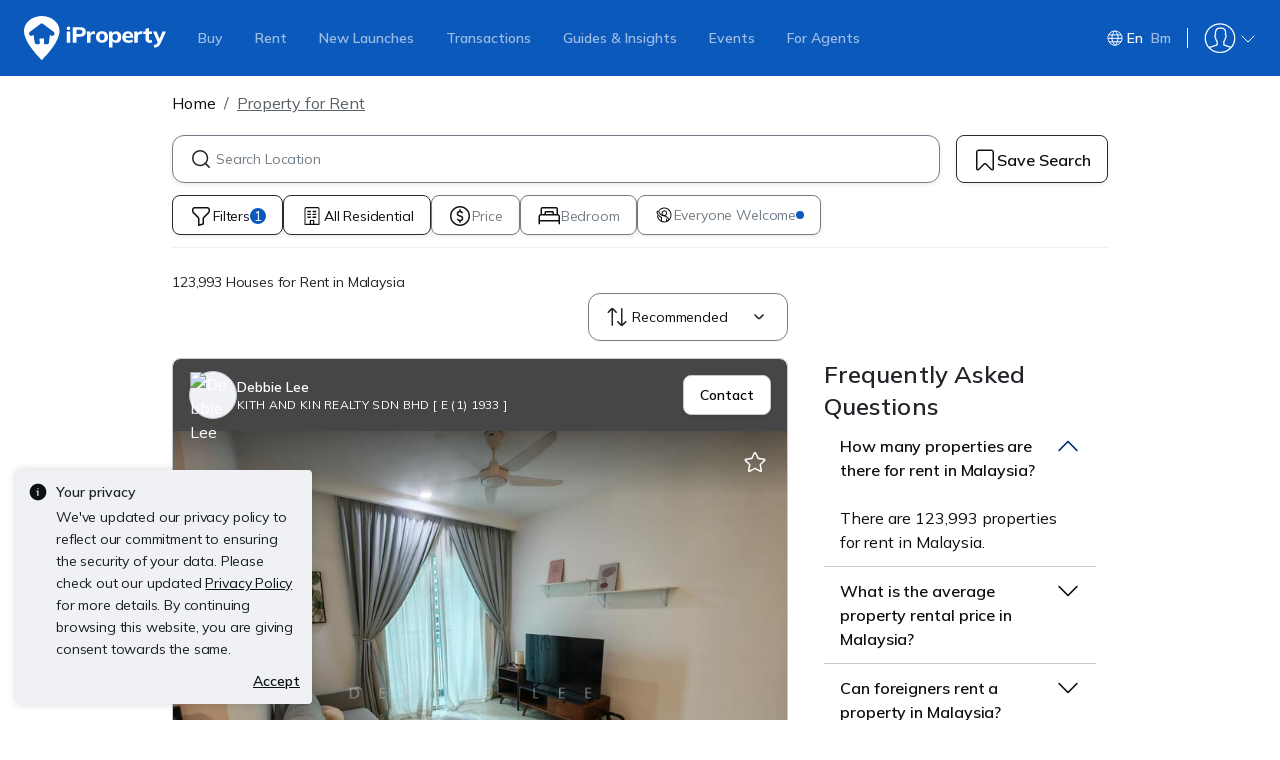

--- FILE ---
content_type: text/html; charset=utf-8
request_url: https://www.google.com/recaptcha/api2/aframe
body_size: 267
content:
<!DOCTYPE HTML><html><head><meta http-equiv="content-type" content="text/html; charset=UTF-8"></head><body><script nonce="5GyLzhN-nWu6-gGOCORizg">/** Anti-fraud and anti-abuse applications only. See google.com/recaptcha */ try{var clients={'sodar':'https://pagead2.googlesyndication.com/pagead/sodar?'};window.addEventListener("message",function(a){try{if(a.source===window.parent){var b=JSON.parse(a.data);var c=clients[b['id']];if(c){var d=document.createElement('img');d.src=c+b['params']+'&rc='+(localStorage.getItem("rc::a")?sessionStorage.getItem("rc::b"):"");window.document.body.appendChild(d);sessionStorage.setItem("rc::e",parseInt(sessionStorage.getItem("rc::e")||0)+1);localStorage.setItem("rc::h",'1769002065584');}}}catch(b){}});window.parent.postMessage("_grecaptcha_ready", "*");}catch(b){}</script></body></html>

--- FILE ---
content_type: text/css
request_url: https://cdn.pgimgs.com/marketplace-web/_next/static/chunks/2733a737aa19fcf3.css
body_size: 210
content:
.internal-links-root{border:1px solid var(--border-active-primary);border-radius:8px;padding:16px}.internal-links-root .internal-links-title{letter-spacing:-.01rem;color:var(--text-active-primary);margin-bottom:24px;font-family:Poppins,sans-serif;font-size:1.25rem;font-weight:600;line-height:1.75rem}.internal-links-root .internal-links-description{letter-spacing:.02rem;color:var(--text-active-secondary);font-family:Poppins,sans-serif;font-size:.75rem;font-weight:400;line-height:1rem}.internal-links-root .internal-links-description.trimmed{-webkit-line-clamp:5;-webkit-box-orient:vertical;display:-webkit-box;overflow:hidden}.internal-links-root .internal-links-description a{color:var(--text-active-secondary)}.internal-links-root .links-block-root,.internal-links-root .description-block-root{margin-bottom:20px}.internal-links-root .links-block-root .title{letter-spacing:-.005rem;color:var(--text-active-primary);margin-bottom:8px;font-family:Poppins,sans-serif;font-size:1rem;font-weight:600;line-height:1.5rem}.internal-links-root .links-block-root .links{-ms-flex-wrap:wrap;flex-wrap:wrap;display:-ms-flexbox;display:flex}.internal-links-root .links-block-link,.internal-links-root .expand-action{letter-spacing:.02rem;color:var(--text-active-secondary);cursor:pointer;margin-right:8px;font-family:Poppins,sans-serif;font-size:.75rem;font-weight:400;line-height:1rem;text-decoration:underline}.internal-links-root .link-divider{background:var(--border-active-secondary);width:1px;margin:0 8px 0 0}
.verified-listing-badge-root{align-items:center;display:-ms-flexbox;display:flex}.verified-listing-badge-root .verified-listing-badge-button{z-index:2;gap:4px;display:-ms-flexbox;display:flex;background-color:var(--fill-success-primary)!important;color:var(--text-active-tertiary)!important}.verified-listing-badge-root .verified-listing-badge-button-blue{background-color:var(--fill-focus-primary)!important}.verified-listing-badge-root .verified-listing-icon-button{color:var(--icon-active-primary);z-index:2;border:0;margin-left:8px;padding:0}.verified-listing-badge-root .verified-listing-icon-button:hover,.verified-listing-badge-root .verified-listing-icon-button:active{background:unset}.verified-listing-hover-tooltip .popover-body{min-width:unset!important}.verified-listing-modal .verified-listing-modal-body .verified-listing-modal-badge{color:var(--fill-success-primary);margin-bottom:8px}.verified-listing-modal .verified-listing-modal-body .verified-listing-modal-badge-blue{color:var(--fill-focus-primary)}.verified-listing-modal .verified-listing-modal-body .verified-listing-modal-explanation-title{color:var(--pg-black);margin-bottom:4px}.verified-listing-modal .verified-listing-modal-body .verified-listing-modal-explanation-description{color:var(--text-active-secondary);margin-bottom:16px}.verified-listing-modal .verified-listing-modal-body .verified-listing-modal-details-list .verified-listing-modal-detail-item{-ms-flex-direction:row;flex-direction:row;gap:8px;margin-bottom:16px;display:-ms-flexbox;display:flex}.verified-listing-modal .verified-listing-modal-body .verified-listing-modal-details-list .verified-listing-modal-detail-item .verified-listing-modal-detail-description{color:var(--text-active-secondary)}.verified-listing-modal .verified-listing-modal-body .verified-listing-modal-note,.verified-listing-modal .verified-listing-modal-body .verified-listing-modal-note a{color:var(--text-active-primary)}
/*# sourceMappingURL=00843e282864fcbf.css.map*/

--- FILE ---
content_type: text/javascript
request_url: https://cdn.pgimgs.com/marketplace-web/_next/static/chunks/e913c3b82ea5c786.js
body_size: 6500
content:
(globalThis.TURBOPACK||(globalThis.TURBOPACK=[])).push(["object"==typeof document?document.currentScript:void 0,747853,(e,t,n)=>{var r=e.r(954546),i=e.r(365738);t.exports=function(e){var t={};function n(r){if(t[r])return t[r].exports;var i=t[r]={exports:{},id:r,loaded:!1};return e[r].call(i.exports,i,i.exports,n),i.loaded=!0,i.exports}return n.m=e,n.c=t,n.p="",n(0)}([function(e,t,n){e.exports=n(1)},function(e,t,n){"use strict";var r;Object.defineProperty(t,"__esModule",{value:!0}),t.default=((r=n(2))&&r.__esModule?r:{default:r}).default,e.exports=t.default},function(e,t,n){"use strict";Object.defineProperty(t,"__esModule",{value:!0});var r=Object.assign||function(e){for(var t=1;t<arguments.length;t++){var n=arguments[t];for(var r in n)Object.prototype.hasOwnProperty.call(n,r)&&(e[r]=n[r])}return e};function o(e){return e&&e.__esModule?e:{default:e}}t.default=l;var a=n(3),u=o(n(4)),s=n(14),c=o(n(15));function l(e){var t=e.activeClassName,n=void 0===t?"":t,o=e.activeIndex,u=void 0===o?-1:o,l=e.activeStyle,f=e.autoEscape,d=e.caseSensitive,p=void 0!==d&&d,h=e.className,v=e.findChunks,y=e.highlightClassName,g=void 0===y?"":y,m=e.highlightStyle,b=void 0===m?{}:m,x=e.highlightTag,T=e.sanitize,O=e.searchWords,j=e.textToHighlight,E=e.unhighlightTag,w=void 0===E?"span":E,N=e.unhighlightClassName,_=void 0===N?"":N,k=e.unhighlightStyle,S=function(e,t){var n={};for(var r in e)!(t.indexOf(r)>=0)&&Object.prototype.hasOwnProperty.call(e,r)&&(n[r]=e[r]);return n}(e,["activeClassName","activeIndex","activeStyle","autoEscape","caseSensitive","className","findChunks","highlightClassName","highlightStyle","highlightTag","sanitize","searchWords","textToHighlight","unhighlightTag","unhighlightClassName","unhighlightStyle"]),C=(0,a.findAll)({autoEscape:f,caseSensitive:p,findChunks:v,sanitize:T,searchWords:O,textToHighlight:j}),P=void 0===x?"mark":x,I=-1,R="",A=void 0,L=(0,c.default)(function(e){var t={};for(var n in e)t[n.toLowerCase()]=e[n];return t});return(0,s.createElement)("span",r({className:h},S,{children:C.map(function(e,t){var r=j.substr(e.start,e.end-e.start);if(!e.highlight)return(0,s.createElement)(w,{children:r,className:_,key:t,style:k});I++;var o=void 0;o=(void 0===g?"undefined":i._(g))==="object"?p?g[r]:(g=L(g))[r.toLowerCase()]:g;var a=I===+u;R=o+" "+(a?n:""),A=!0===a&&null!=l?Object.assign({},b,l):b;var c={children:r,className:R,key:t,style:A};return"string"!=typeof P&&(c.highlightIndex=I),(0,s.createElement)(P,c)})}))}l.propTypes={activeClassName:u.default.string,activeIndex:u.default.number,activeStyle:u.default.object,autoEscape:u.default.bool,className:u.default.string,findChunks:u.default.func,highlightClassName:u.default.oneOfType([u.default.object,u.default.string]),highlightStyle:u.default.object,highlightTag:u.default.oneOfType([u.default.node,u.default.func,u.default.string]),sanitize:u.default.func,searchWords:u.default.arrayOf(u.default.oneOfType([u.default.string,u.default.instanceOf(RegExp)])).isRequired,textToHighlight:u.default.string.isRequired,unhighlightTag:u.default.oneOfType([u.default.node,u.default.func,u.default.string]),unhighlightClassName:u.default.string,unhighlightStyle:u.default.object},e.exports=t.default},function(e,t){e.exports=function(e){var t={};function n(r){if(t[r])return t[r].exports;var i=t[r]={exports:{},id:r,loaded:!1};return e[r].call(i.exports,i,i.exports,n),i.loaded=!0,i.exports}return n.m=e,n.c=t,n.p="",n(0)}([function(e,t,n){e.exports=n(1)},function(e,t,n){"use strict";Object.defineProperty(t,"__esModule",{value:!0});var r=n(2);Object.defineProperty(t,"combineChunks",{enumerable:!0,get:function(){return r.combineChunks}}),Object.defineProperty(t,"fillInChunks",{enumerable:!0,get:function(){return r.fillInChunks}}),Object.defineProperty(t,"findAll",{enumerable:!0,get:function(){return r.findAll}}),Object.defineProperty(t,"findChunks",{enumerable:!0,get:function(){return r.findChunks}})},function(e,t){"use strict";Object.defineProperty(t,"__esModule",{value:!0}),t.findAll=function(e){var t=e.autoEscape,o=e.caseSensitive,a=e.findChunks,u=void 0===a?r:a,s=e.sanitize,c=e.searchWords,l=e.textToHighlight;return i({chunksToHighlight:n({chunks:u({autoEscape:t,caseSensitive:void 0!==o&&o,sanitize:s,searchWords:c,textToHighlight:l})}),totalLength:l?l.length:0})};var n=t.combineChunks=function(e){var t=e.chunks;return t.sort(function(e,t){return e.start-t.start}).reduce(function(e,t){if(0===e.length)return[t];var n=e.pop();if(t.start<=n.end){var r=Math.max(n.end,t.end);e.push({start:n.start,end:r})}else e.push(n,t);return e},[])},r=function(e){var t=e.autoEscape,n=e.caseSensitive,r=e.sanitize,i=void 0===r?o:r,a=e.searchWords,u=e.textToHighlight;return u=i(u),a.filter(function(e){return e}).reduce(function(e,r){r=i(r),t&&(r=r.replace(/[\-\[\]\/\{\}\(\)\*\+\?\.\\\^\$\|]/g,"\\$&"));for(var o=new RegExp(r,n?"g":"gi"),a=void 0;a=o.exec(u);){var s=a.index,c=o.lastIndex;c>s&&e.push({start:s,end:c}),a.index==o.lastIndex&&o.lastIndex++}return e},[])};t.findChunks=r;var i=t.fillInChunks=function(e){var t=e.chunksToHighlight,n=e.totalLength,r=[],i=function(e,t,n){t-e>0&&r.push({start:e,end:t,highlight:n})};if(0===t.length)i(0,n,!1);else{var o=0;t.forEach(function(e){i(o,e.start,!1),i(e.start,e.end,!0),o=e.end}),i(o,n,!1)}return r};function o(e){return e}}])},function(e,t,n){(function(t){if("production"!==t.env.NODE_ENV){var r="function"==typeof Symbol&&Symbol.for&&Symbol.for("react.element")||60103;e.exports=n(6)(function(e){return(void 0===e?"undefined":i._(e))==="object"&&null!==e&&e.$$typeof===r},!0)}else e.exports=n(13)()}).call(t,n(5))},function(e,t){var n,r,i,o=e.exports={};function a(){throw Error("setTimeout has not been defined")}function u(){throw Error("clearTimeout has not been defined")}try{n="function"==typeof setTimeout?setTimeout:a}catch(e){n=a}try{r="function"==typeof clearTimeout?clearTimeout:u}catch(e){r=u}function s(e){if(n===setTimeout)return setTimeout(e,0);if((n===a||!n)&&setTimeout)return n=setTimeout,setTimeout(e,0);try{return n(e,0)}catch(t){try{return n.call(null,e,0)}catch(t){return n.call(this,e,0)}}}var c=[],l=!1,f=-1;function d(){l&&i&&(l=!1,i.length?c=i.concat(c):f=-1,c.length&&p())}function p(){if(!l){var e=s(d);l=!0;for(var t=c.length;t;){for(i=c,c=[];++f<t;)i&&i[f].run();f=-1,t=c.length}i=null,l=!1,function(e){if(r===clearTimeout)return clearTimeout(e);if((r===u||!r)&&clearTimeout)return r=clearTimeout,clearTimeout(e);try{r(e)}catch(t){try{return r.call(null,e)}catch(t){return r.call(this,e)}}}(e)}}function h(e,t){this.fun=e,this.array=t}function v(){}o.nextTick=function(e){var t=Array(arguments.length-1);if(arguments.length>1)for(var n=1;n<arguments.length;n++)t[n-1]=arguments[n];c.push(new h(e,t)),1!==c.length||l||s(p)},h.prototype.run=function(){this.fun.apply(null,this.array)},o.title="browser",o.browser=!0,o.env={},o.argv=[],o.version="",o.versions={},o.on=v,o.addListener=v,o.once=v,o.off=v,o.removeListener=v,o.removeAllListeners=v,o.emit=v,o.prependListener=v,o.prependOnceListener=v,o.listeners=function(e){return[]},o.binding=function(e){throw Error("process.binding is not supported")},o.cwd=function(){return"/"},o.chdir=function(e){throw Error("process.chdir is not supported")},o.umask=function(){return 0}},function(e,t,n){(function(t){"use strict";var o=n(7),a=n(8),u=n(9),s=n(10),c=n(11),l=n(12);e.exports=function(e,n){var f="function"==typeof Symbol&&Symbol.iterator,d="<<anonymous>>",p={array:y("array"),bool:y("boolean"),func:y("function"),number:y("number"),object:y("object"),string:y("string"),symbol:y("symbol"),any:v(o.thatReturnsNull),arrayOf:function(e){return v(function(t,n,i,o,a){if("function"!=typeof e)return new h("Property `"+a+"` of component `"+i+"` has invalid PropType notation inside arrayOf.");var u=t[n];if(!Array.isArray(u))return new h("Invalid "+o+" `"+a+"` of type "+("`"+g(u)+"` supplied to `")+i+"`, expected an array.");for(var s=0;s<u.length;s++){var l=e(u,s,i,o,a+"["+s+"]",c);if(r._(l,Error))return l}return null})},element:v(function(t,n,r,i,o){var a=t[n];return e(a)?null:new h("Invalid "+i+" `"+o+"` of type "+("`"+g(a)+"` supplied to `")+r+"`, expected a single ReactElement.")}),instanceOf:function(e){return v(function(t,n,i,o,a){if(!r._(t[n],e)){var u,s=e.name||d;return new h("Invalid "+o+" `"+a+"` of type "+("`"+((u=t[n]).constructor&&u.constructor.name?u.constructor.name:d)+"` supplied to `")+i+"`, expected instance of `"+s+"`.")}return null})},node:v(function(t,n,r,o,a){return!function t(n){switch(void 0===n?"undefined":i._(n)){case"number":case"string":case"undefined":return!0;case"boolean":return!n;case"object":if(Array.isArray(n))return n.every(t);if(null===n||e(n))return!0;var r=function(e){var t=e&&(f&&e[f]||e["@@iterator"]);if("function"==typeof t)return t}(n);if(!r)return!1;var o,a=r.call(n);if(r!==n.entries){for(;!(o=a.next()).done;)if(!t(o.value))return!1}else for(;!(o=a.next()).done;){var u=o.value;if(u&&!t(u[1]))return!1}return!0;default:return!1}}(t[n])?new h("Invalid "+o+" `"+a+"` supplied to `"+r+"`, expected a ReactNode."):null}),objectOf:function(e){return v(function(t,n,i,o,a){if("function"!=typeof e)return new h("Property `"+a+"` of component `"+i+"` has invalid PropType notation inside objectOf.");var u=t[n],s=g(u);if("object"!==s)return new h("Invalid "+o+" `"+a+"` of type "+("`"+s+"` supplied to `")+i+"`, expected an object.");for(var l in u)if(u.hasOwnProperty(l)){var f=e(u,l,i,o,a+"."+l,c);if(r._(f,Error))return f}return null})},oneOf:function(e){return Array.isArray(e)?v(function(t,n,r,i,o){for(var a,u=t[n],s=0;s<e.length;s++)if(u===(a=e[s])?0!==u||1/u==1/a:u!=u&&a!=a)return null;return new h("Invalid "+i+" `"+o+"` of value `"+u+"` "+("supplied to `"+r+"`, expected one of ")+JSON.stringify(e)+".")}):("production"!==t.env.NODE_ENV&&u(!1,"Invalid argument supplied to oneOf, expected an instance of array."),o.thatReturnsNull)},oneOfType:function(e){if(!Array.isArray(e))return"production"!==t.env.NODE_ENV&&u(!1,"Invalid argument supplied to oneOfType, expected an instance of array."),o.thatReturnsNull;for(var n=0;n<e.length;n++){var r=e[n];if("function"!=typeof r)return u(!1,"Invalid argument supplied to oneOfType. Expected an array of check functions, but received %s at index %s.",function(e){var t=m(e);switch(t){case"array":case"object":return"an "+t;case"boolean":case"date":case"regexp":return"a "+t;default:return t}}(r),n),o.thatReturnsNull}return v(function(t,n,r,i,o){for(var a=0;a<e.length;a++)if(null==(0,e[a])(t,n,r,i,o,c))return null;return new h("Invalid "+i+" `"+o+"` supplied to `"+r+"`.")})},shape:function(e){return v(function(t,n,r,i,o){var a=t[n],u=g(a);if("object"!==u)return new h("Invalid "+i+" `"+o+"` of type `"+u+"` supplied to `"+r+"`, expected `object`.");for(var s in e){var l=e[s];if(l){var f=l(a,s,r,i,o+"."+s,c);if(f)return f}}return null})},exact:function(e){return v(function(t,n,r,i,o){var a=t[n],u=g(a);if("object"!==u)return new h("Invalid "+i+" `"+o+"` of type `"+u+"` supplied to `"+r+"`, expected `object`.");var l=s({},t[n],e);for(var f in l){var d=e[f];if(!d)return new h("Invalid "+i+" `"+o+"` key `"+f+"` supplied to `"+r+"`.\nBad object: "+JSON.stringify(t[n],null,"  ")+"\nValid keys: "+JSON.stringify(Object.keys(e),null,"  "));var p=d(a,f,r,i,o+"."+f,c);if(p)return p}return null})}};function h(e){this.message=e,this.stack=""}function v(e){if("production"!==t.env.NODE_ENV)var r={},i=0;function o(o,s,l,f,p,v,y){if(f=f||d,v=v||l,y!==c){if(n)a(!1,"Calling PropTypes validators directly is not supported by the `prop-types` package. Use `PropTypes.checkPropTypes()` to call them. Read more at http://fb.me/use-check-prop-types");else if("production"!==t.env.NODE_ENV&&"undefined"!=typeof console){var g=f+":"+l;!r[g]&&i<3&&(u(!1,"You are manually calling a React.PropTypes validation function for the `%s` prop on `%s`. This is deprecated and will throw in the standalone `prop-types` package. You may be seeing this warning due to a third-party PropTypes library. See https://fb.me/react-warning-dont-call-proptypes for details.",v,f),r[g]=!0,i++)}}return null!=s[l]?e(s,l,f,p,v):o?new h(null===s[l]?"The "+p+" `"+v+"` is marked as required in `"+f+"`, but its value is `null`.":"The "+p+" `"+v+"` is marked as required in `"+f+"`, but its value is `undefined`."):null}var s=o.bind(null,!1);return s.isRequired=o.bind(null,!0),s}function y(e){return v(function(t,n,r,i,o,a){var u=t[n];return g(u)!==e?new h("Invalid "+i+" `"+o+"` of type "+("`"+m(u)+"` supplied to `")+r+"`, expected `"+e+"`."):null})}function g(e){var t=void 0===e?"undefined":i._(e);return Array.isArray(e)?"array":r._(e,RegExp)?"object":"symbol"===t||"Symbol"===e["@@toStringTag"]||"function"==typeof Symbol&&r._(e,Symbol)?"symbol":t}function m(e){if(null==e)return""+e;var t=g(e);if("object"===t){if(r._(e,Date))return"date";else if(r._(e,RegExp))return"regexp"}return t}return h.prototype=Error.prototype,p.checkPropTypes=l,p.PropTypes=p,p}}).call(t,n(5))},function(e,t){"use strict";function n(e){return function(){return e}}var r=function(){};r.thatReturns=n,r.thatReturnsFalse=n(!1),r.thatReturnsTrue=n(!0),r.thatReturnsNull=n(null),r.thatReturnsThis=function(){return this},r.thatReturnsArgument=function(e){return e},e.exports=r},function(e,t,n){(function(t){"use strict";var n=function(e){};"production"!==t.env.NODE_ENV&&(n=function(e){if(void 0===e)throw Error("invariant requires an error message argument")}),e.exports=function(e,t,r,i,o,a,u,s){if(n(t),!e){var c;if(void 0===t)c=Error("Minified exception occurred; use the non-minified dev environment for the full error message and additional helpful warnings.");else{var l=[r,i,o,a,u,s],f=0;(c=Error(t.replace(/%s/g,function(){return l[f++]}))).name="Invariant Violation"}throw c.framesToPop=1,c}}}).call(t,n(5))},function(e,t,n){(function(t){"use strict";var r=n(7);if("production"!==t.env.NODE_ENV){var i=function(e){for(var t=arguments.length,n=Array(t>1?t-1:0),r=1;r<t;r++)n[r-1]=arguments[r];var i=0,o="Warning: "+e.replace(/%s/g,function(){return n[i++]});"undefined"!=typeof console&&console.error(o);try{throw Error(o)}catch(e){}};r=function(e,t){if(void 0===t)throw Error("`warning(condition, format, ...args)` requires a warning message argument");if(0!==t.indexOf("Failed Composite propType: ")&&!e){for(var n=arguments.length,r=Array(n>2?n-2:0),o=2;o<n;o++)r[o-2]=arguments[o];i.apply(void 0,[t].concat(r))}}}e.exports=r}).call(t,n(5))},function(e,t){"use strict";var n=Object.getOwnPropertySymbols,r=Object.prototype.hasOwnProperty,i=Object.prototype.propertyIsEnumerable;e.exports=!function(){try{var e=new String("abc");if(e[5]="de","5"===Object.getOwnPropertyNames(e)[0])return!1;for(var t={},n=0;n<10;n++)t["_"+String.fromCharCode(n)]=n;var r=Object.getOwnPropertyNames(t).map(function(e){return t[e]});if("0123456789"!==r.join(""))return!1;var i={};if("abcdefghijklmnopqrst".split("").forEach(function(e){i[e]=e}),"abcdefghijklmnopqrst"!==Object.keys(Object.assign({},i)).join(""))return!1;return!0}catch(e){return!1}}()?function(e,t){for(var o,a,u=function(e){if(null==e)throw TypeError("Object.assign cannot be called with null or undefined");return Object(e)}(e),s=1;s<arguments.length;s++){for(var c in o=Object(arguments[s]))r.call(o,c)&&(u[c]=o[c]);if(n){a=n(o);for(var l=0;l<a.length;l++)i.call(o,a[l])&&(u[a[l]]=o[a[l]])}}return u}:Object.assign},function(e,t){"use strict";e.exports="SECRET_DO_NOT_PASS_THIS_OR_YOU_WILL_BE_FIRED"},function(e,t,n){(function(t){"use strict";if("production"!==t.env.NODE_ENV)var o=n(8),a=n(9),u=n(11),s={};e.exports=function(e,n,c,l,f){if("production"!==t.env.NODE_ENV){for(var d in e)if(e.hasOwnProperty(d)){var p;try{o("function"==typeof e[d],"%s: %s type `%s` is invalid; it must be a function, usually from the `prop-types` package, but received `%s`.",l||"React class",c,d,i._(e[d])),p=e[d](n,d,l,c,null,u)}catch(e){p=e}if(a(!p||r._(p,Error),"%s: type specification of %s `%s` is invalid; the type checker function must return `null` or an `Error` but returned a %s. You may have forgotten to pass an argument to the type checker creator (arrayOf, instanceOf, objectOf, oneOf, oneOfType, and shape all require an argument).",l||"React class",c,d,void 0===p?"undefined":i._(p)),r._(p,Error)&&!(p.message in s)){s[p.message]=!0;var h=f?f():"";a(!1,"Failed %s type: %s%s",c,p.message,null!=h?h:"")}}}}}).call(t,n(5))},function(e,t,n){"use strict";var r=n(7),i=n(8),o=n(11);e.exports=function(){function e(e,t,n,r,a,u){u!==o&&i(!1,"Calling PropTypes validators directly is not supported by the `prop-types` package. Use PropTypes.checkPropTypes() to call them. Read more at http://fb.me/use-check-prop-types")}function t(){return e}e.isRequired=e;var n={array:e,bool:e,func:e,number:e,object:e,string:e,symbol:e,any:e,arrayOf:t,element:e,instanceOf:t,node:e,objectOf:t,oneOf:t,oneOfType:t,shape:t,exact:t};return n.checkPropTypes=r,n.PropTypes=n,n}},function(t,n){t.exports=e.r(252895)},function(e,t){"use strict";var n=function(e,t){return e===t};e.exports=function(e){var t=arguments.length>1&&void 0!==arguments[1]?arguments[1]:n,r=void 0,i=[],o=void 0,a=!1,u=function(e,n){return t(e,i[n])};return function(){for(var t=arguments.length,n=Array(t),s=0;s<t;s++)n[s]=arguments[s];return a&&r===this&&n.length===i.length&&n.every(u)?o:(a=!0,r=this,i=n,o=e.apply(this,n))}}}])},937686,418757,e=>{"use strict";var t=e.i(878420),n=e.i(64386),r=e.i(456964),i=e.i(885486),o=(0,i.a)(function(e){return Object.keys(r.S).find(function(t){return r.S[t].includes(e)})},"getBasePropertyType");e.s(["a",()=>o],418757);var a=e.i(944967),u=e.i(138773),s=(0,i.a)(function(e){var t=e.className,n=e.children;return(0,u.jsx)("span",{className:(0,a.default)("highlight-keyword-root",t),children:n})},"HighlightKeyword"),c=e.i(607986),l=e.i(690935),f=e.i(574104),d=e.i(419245),p=e.i(252895);e.i(692095);var h=e.i(283919),v=e.i(747853),y=(0,i.a)(function(e){var r=e.className,y=e.position,g=e.searchKeyword,m=e.location,b=e.metadata,x=e.onLocationSelect,T=e.context,O=p.default.useMemo(function(){return"string"==typeof m.displayDescription?m.displayDescription?[m.displayDescription]:[]:Array.isArray(m.displayDescription)?m.displayDescription:[]},[m.displayDescription]),j=(0,i.a)(function(){var e,r,i=(null==m?void 0:m.properties)&&"address"in m.properties?null==(e=m.properties)?void 0:e.address:"";(0,f.c)(l.a.HOME_SELLERS.SELLER_PROPERTY_ADDRESS_ON_CLICK,(0,n._)((0,t._)({},T),{addressSelected:i,propertyType:o(null!=(r=null==m?void 0:m.displayType)?r:"")})),x&&x(m)},"handleClick"),E=g.split(" ");return(0,u.jsx)(h.MenuItem,(0,n._)((0,t._)({className:(0,a.default)("found-locations-view-item-root",r),option:(0,n._)((0,t._)({},m),{optionType:"FoundLocation"}),position:y,onClick:j},(0,d.b)(b)),{children:(0,u.jsx)("div",{className:"found-location-content",children:(0,u.jsxs)("div",{className:"found-location-header",children:[(0,u.jsxs)("div",{className:"found-location-view",children:[(0,u.jsx)("div",{className:"found-location-view-title","da-id":"found-location-view-title",children:(0,u.jsx)(v.default,{highlightClassName:"highlight-search",highlightTag:s,searchWords:E,autoEscape:!0,textToHighlight:m.displayText})}),O.length>0&&(0,u.jsx)("div",{className:"found-location-view-meta","da-id":"found-location-view-meta",children:O.map(function(e,t){return(0,u.jsxs)(u.Fragment,{children:[(0,u.jsx)("span",{className:(0,a.default)("pgicon","pgicon-circle",{hide:!t})}),(0,u.jsx)(v.default,{highlightClassName:"highlight-search",highlightTag:s,searchWords:E,autoEscape:!0,textToHighlight:e})]})})})]}),m.displayType&&(0,u.jsx)("div",{className:"found-location-view-label","da-id":"found-location-view-label",children:(0,u.jsx)(c.a,{type:"small",bg:"neutral",variant:"secondary",children:m.displayType})})]})})}))},"FoundLocationItem"),g=(0,i.a)(function(e){var r=e.className,i=e.foundLocations,o=e.metadata,a=e.onLocationSelect,s=e.positions,c=e.searchKeyword,l=e.context;return(0,u.jsx)("div",(0,n._)((0,t._)({className:"found-locations-root"},(0,d.b)(o)),{children:i.length>0&&i.map(function(e,t){return(0,u.jsxs)(u.Fragment,{children:[t>0&&(0,u.jsx)("div",{className:"found-locations__separator"}),(0,u.jsx)(y,{className:r,position:s[t],option:e,searchKeyword:c,location:e,onLocationSelect:a,metadata:{dataAutomationId:"string"==typeof(null==o?void 0:o.dataAutomationId)?"".concat(o.dataAutomationId,"-").concat(t):"location-search-input-item-".concat(t)},context:l},e.objectId)]})})}))},"FoundLocationsView");g.displayName="FoundLocationsView",e.s(["a",()=>g],937686)}]);

//# sourceMappingURL=ea6d9cfab92fda02.js.map

--- FILE ---
content_type: application/javascript; charset=utf-8
request_url: https://fundingchoicesmessages.google.com/f/AGSKWxVI1hrO1emHu_I-1IEON8I6BP1fSmWR17Cdawcb5b4wn8rDNxBYCw-wtFGbAIY3mxcrq9HmnNKNgbwnygnT1239CtD6H4rKNefeUHCcbKFvk_LMXAoFv22bnjmfAiynvInNCz4HPQB7fqWYiO_BgAiVsFcPUCVIjUy_xwWO_9cK802WcCP4IB0QoM4W/_/adspacer./smartAd?/glam300.-featured-ads./propadbl.
body_size: -1291
content:
window['6e76e100-2f26-4150-81c8-dc7ce8a9270e'] = true;